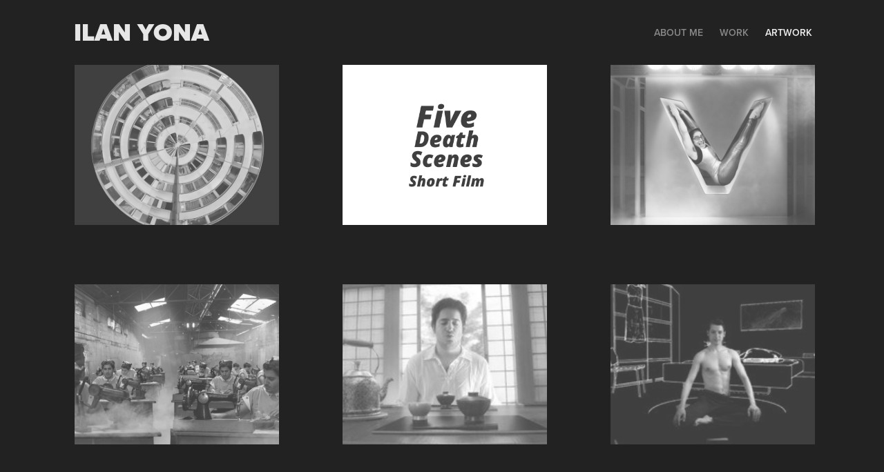

--- FILE ---
content_type: text/html; charset=utf-8
request_url: https://ilanyona.com/video-work
body_size: 7341
content:
<!DOCTYPE HTML>
<html lang="en-US">
<head>
  <meta charset="UTF-8" />
  <meta name="viewport" content="width=device-width, initial-scale=1" />
      <meta name="keywords"  content="Tchibo,Mercedes-Benz,Immobilliens scout,Deutsch Post,DAIMLER,ODDITY,MOTION DESIGN,BERLIN,VFX,ANIMATION,UI DESIGN,UX,UI,interface design,design,portfolio,video art,experimental" />
      <meta name="description"  content="I am a Motion and UI Designer with extensive experience working in post-production environments. I am working for the last three years as a freelance Motion Designer, creating promotional material as well as
branding films for various German and Israeli design agencies (Weitclick, Taylor Flynn, inlight, leapstart and more). Some of the clients I have worked with in the last 3 years include Mercedes-Benz, Immobilien Scout 24, OBI, Disney, Dorma, and more.

In the past year I have become highly interested in the field of UI\UX design and have done UI\UX design projects for various successful Israeli startup companies (splacer.co, Inlight.com, atm systems, and more)

In my spare time I make independent films and video projects which are presented in galleries, museums and film festivals worldwide." />
      <meta name="twitter:card"  content="summary_large_image" />
      <meta name="twitter:site"  content="@AdobePortfolio" />
      <meta  property="og:title" content="Ilan Yona Portfolio - Artwork" />
      <meta  property="og:description" content="I am a Motion and UI Designer with extensive experience working in post-production environments. I am working for the last three years as a freelance Motion Designer, creating promotional material as well as
branding films for various German and Israeli design agencies (Weitclick, Taylor Flynn, inlight, leapstart and more). Some of the clients I have worked with in the last 3 years include Mercedes-Benz, Immobilien Scout 24, OBI, Disney, Dorma, and more.

In the past year I have become highly interested in the field of UI\UX design and have done UI\UX design projects for various successful Israeli startup companies (splacer.co, Inlight.com, atm systems, and more)

In my spare time I make independent films and video projects which are presented in galleries, museums and film festivals worldwide." />
      <meta  property="og:image" content="https://cdn.myportfolio.com/ee93c1548de37bd14d4ae1f8c25156fc/93020cfa-6962-46ea-8448-c2ad71ddad65_rwc_856x255x2244x1754x2244.png?h=aa4b7a8a796486dcfcd479ca4c9547ed" />
        <link rel="icon" href="https://cdn.myportfolio.com/ee93c1548de37bd14d4ae1f8c25156fc/e5313758-88d8-48c8-b7e0-614f7c78794d_carw_1x1x32.png?h=f37493e9cfa3a8dce97f2d582bb19f4b" />
        <link rel="apple-touch-icon" href="https://cdn.myportfolio.com/ee93c1548de37bd14d4ae1f8c25156fc/65e7924c-b7e0-442c-8aa6-2930095353df_carw_1x1x180.jpg?h=5111d44d5e04e641a06fb92c1557a3ac" />
      <link rel="stylesheet" href="/dist/css/main.css" type="text/css" />
      <link rel="stylesheet" href="https://cdn.myportfolio.com/ee93c1548de37bd14d4ae1f8c25156fc/e4708c4a5ef3b5e30d8e0b1f6e3662651667158911.css?h=25b30af4aa0cc771441be2f2e3234ca4" type="text/css" />
    <link rel="canonical" href="https://ilanyona.com/video-work" />
      <title>Ilan Yona Portfolio - Artwork</title>
    <script type="text/javascript" src="//use.typekit.net/ik/[base64].js?cb=8dae7d4d979f383d5ca1dd118e49b6878a07c580" async onload="
    try {
      window.Typekit.load();
    } catch (e) {
      console.warn('Typekit not loaded.');
    }
    "></script>
</head>
  <body class="transition-enabled">  <div class='page-background-video page-background-video-with-panel'>
  </div>
  <div class="js-responsive-nav">
    <div class="responsive-nav">
      <div class="close-responsive-click-area js-close-responsive-nav">
        <div class="close-responsive-button"></div>
      </div>
          <div class="nav-container">
            <nav data-hover-hint="nav">
      <div class="page-title">
        <a href="/about" >ABOUT ME</a>
      </div>
                <div class="gallery-title"><a href="/projects" >WORK</a></div>
                <div class="gallery-title"><a href="/video-work" class="active">Artwork</a></div>
            </nav>
          </div>
    </div>
  </div>
  <div class="site-wrap cfix js-site-wrap">
    <div class="site-container">
      <div class="site-content e2e-site-content">
        <header class="site-header">
          <div class="logo-container">
              <div class="logo-wrap" data-hover-hint="logo">
                    <div class="logo e2e-site-logo-text logo-text  ">
      <a href="/projects" class="preserve-whitespace">Ilan yona</a>

</div>
              </div>
  <div class="hamburger-click-area js-hamburger">
    <div class="hamburger">
      <i></i>
      <i></i>
      <i></i>
    </div>
  </div>
          </div>
              <div class="nav-container">
                <nav data-hover-hint="nav">
      <div class="page-title">
        <a href="/about" >ABOUT ME</a>
      </div>
                <div class="gallery-title"><a href="/projects" >WORK</a></div>
                <div class="gallery-title"><a href="/video-work" class="active">Artwork</a></div>
                </nav>
              </div>
        </header>
        <main>
          <section class="project-covers" data-context="page.gallery.covers">
            <a class="project-cover js-project-cover-touch hold-space" href="/no-space-odyssey" data-context="pages" data-identity="id:p5e04ab969ed03fe811e49763c3170213be0c839fcd0ac0213bce1" data-hover-hint="galleryPageCover" data-hover-hint-id="p5e04ab969ed03fe811e49763c3170213be0c839fcd0ac0213bce1">
              <div class="cover-content-container">
                <div class="cover-image-wrap">
                  <div class="cover-image">
                      <div class="cover cover-normal">

            <img
              class="cover__img js-lazy"
              src="https://cdn.myportfolio.com/ee93c1548de37bd14d4ae1f8c25156fc/93020cfa-6962-46ea-8448-c2ad71ddad65_rwc_856x255x2244x1754x32.png?h=9cbd5fe01f5ed9ed6f7216f3b72a5832"
              data-src="https://cdn.myportfolio.com/ee93c1548de37bd14d4ae1f8c25156fc/93020cfa-6962-46ea-8448-c2ad71ddad65_rwc_856x255x2244x1754x2244.png?h=aa4b7a8a796486dcfcd479ca4c9547ed"
              data-srcset="https://cdn.myportfolio.com/ee93c1548de37bd14d4ae1f8c25156fc/93020cfa-6962-46ea-8448-c2ad71ddad65_rwc_856x255x2244x1754x640.png?h=43006f66bc6421f8ea5b6a00e088cdc0 640w, https://cdn.myportfolio.com/ee93c1548de37bd14d4ae1f8c25156fc/93020cfa-6962-46ea-8448-c2ad71ddad65_rwc_856x255x2244x1754x1280.png?h=23246b36a44cd6ae363fe933d65f16bc 1280w, https://cdn.myportfolio.com/ee93c1548de37bd14d4ae1f8c25156fc/93020cfa-6962-46ea-8448-c2ad71ddad65_rwc_856x255x2244x1754x1366.png?h=3f5a8104aa70394ddd4021ef8214c627 1366w, https://cdn.myportfolio.com/ee93c1548de37bd14d4ae1f8c25156fc/93020cfa-6962-46ea-8448-c2ad71ddad65_rwc_856x255x2244x1754x1920.png?h=abf52e398284b349dcc45ae434189173 1920w, https://cdn.myportfolio.com/ee93c1548de37bd14d4ae1f8c25156fc/93020cfa-6962-46ea-8448-c2ad71ddad65_rwc_856x255x2244x1754x2560.png?h=655b757b9294a61d4ab923734428ac70 2560w, https://cdn.myportfolio.com/ee93c1548de37bd14d4ae1f8c25156fc/93020cfa-6962-46ea-8448-c2ad71ddad65_rwc_856x255x2244x1754x2244.png?h=aa4b7a8a796486dcfcd479ca4c9547ed 5120w"
              data-sizes="(max-width: 540px) 100vw, (max-width: 768px) 50vw, calc(1400px / 3)"
            >
                                </div>
                  </div>
                </div>
                <div class="details-wrap">
                  <div class="details">
                    <div class="details-inner">
                        <div class="title preserve-whitespace">No Space Odyssey</div>
                    </div>
                  </div>
                </div>
              </div>
            </a>
            <a class="project-cover js-project-cover-touch hold-space has-rollover" href="/five-death-scenes" data-context="pages" data-identity="id:p5e077291c217fbad0402cf0150c961f7989c0bd92d7602a2fa209" data-hover-hint="galleryPageCover" data-hover-hint-id="p5e077291c217fbad0402cf0150c961f7989c0bd92d7602a2fa209">
              <div class="cover-content-container">
                <div class="cover-image-wrap">
                  <div class="cover-image">
                      <div class="cover cover-rollover">

            <img
              class="cover__img js-lazy"
              src="https://cdn.myportfolio.com/ee93c1548de37bd14d4ae1f8c25156fc/958e88df-fb01-4802-8775-6b46349cb5b3_rwc_233x185x1316x1029x32.png?h=e211efa5a847bf051e22a4b65ea4803f"
              data-src="https://cdn.myportfolio.com/ee93c1548de37bd14d4ae1f8c25156fc/958e88df-fb01-4802-8775-6b46349cb5b3_rwc_233x185x1316x1029x1316.png?h=7c721d7ecc0f514d0d8ebc4478110064"
              data-srcset="https://cdn.myportfolio.com/ee93c1548de37bd14d4ae1f8c25156fc/958e88df-fb01-4802-8775-6b46349cb5b3_rwc_233x185x1316x1029x640.png?h=67aacdcaf77e61860bf81c3b2b7af26e 640w, https://cdn.myportfolio.com/ee93c1548de37bd14d4ae1f8c25156fc/958e88df-fb01-4802-8775-6b46349cb5b3_rwc_233x185x1316x1029x1280.png?h=e03d3e9bbf8264283e7179a64c36a602 1280w, https://cdn.myportfolio.com/ee93c1548de37bd14d4ae1f8c25156fc/958e88df-fb01-4802-8775-6b46349cb5b3_rwc_233x185x1316x1029x1366.png?h=3412701604530e631e92822da4bf6133 1366w, https://cdn.myportfolio.com/ee93c1548de37bd14d4ae1f8c25156fc/958e88df-fb01-4802-8775-6b46349cb5b3_rwc_233x185x1316x1029x1316.png?h=7c721d7ecc0f514d0d8ebc4478110064 1920w, https://cdn.myportfolio.com/ee93c1548de37bd14d4ae1f8c25156fc/958e88df-fb01-4802-8775-6b46349cb5b3_rwc_233x185x1316x1029x1316.png?h=7c721d7ecc0f514d0d8ebc4478110064 2560w, https://cdn.myportfolio.com/ee93c1548de37bd14d4ae1f8c25156fc/958e88df-fb01-4802-8775-6b46349cb5b3_rwc_233x185x1316x1029x1316.png?h=7c721d7ecc0f514d0d8ebc4478110064 5120w"
              data-sizes="(max-width: 540px) 100vw, (max-width: 768px) 50vw, calc(1400px / 3)"
            >
                                </div>
                      <div class="cover cover-normal has-rollover">

            <img
              class="cover__img js-lazy"
              src="https://cdn.myportfolio.com/ee93c1548de37bd14d4ae1f8c25156fc/d6d7e86b-f765-4e81-905e-432b3e596615_carw_202x158x32.png?h=15e02c9adaeda30b7291cbafce418d75"
              data-src="https://cdn.myportfolio.com/ee93c1548de37bd14d4ae1f8c25156fc/d6d7e86b-f765-4e81-905e-432b3e596615_car_202x158.png?h=005591ddb52d34c77c3e2d3b4ddf3a0f"
              data-srcset="https://cdn.myportfolio.com/ee93c1548de37bd14d4ae1f8c25156fc/d6d7e86b-f765-4e81-905e-432b3e596615_carw_202x158x640.png?h=a2e24d9a5a17d3857df34bd3492b740a 640w, https://cdn.myportfolio.com/ee93c1548de37bd14d4ae1f8c25156fc/d6d7e86b-f765-4e81-905e-432b3e596615_carw_202x158x1280.png?h=4937108089a4651c8d5849c92f504c1e 1280w, https://cdn.myportfolio.com/ee93c1548de37bd14d4ae1f8c25156fc/d6d7e86b-f765-4e81-905e-432b3e596615_carw_202x158x1366.png?h=e39a254b2375a4076d83b0d810f7434e 1366w, https://cdn.myportfolio.com/ee93c1548de37bd14d4ae1f8c25156fc/d6d7e86b-f765-4e81-905e-432b3e596615_carw_202x158x1920.png?h=18e27962cb1940233cfd7e74d726df9c 1920w, https://cdn.myportfolio.com/ee93c1548de37bd14d4ae1f8c25156fc/d6d7e86b-f765-4e81-905e-432b3e596615_carw_202x158x2560.png?h=37f38bf4963de312c1a313a2521148f6 2560w, https://cdn.myportfolio.com/ee93c1548de37bd14d4ae1f8c25156fc/d6d7e86b-f765-4e81-905e-432b3e596615_carw_202x158x5120.png?h=34d38cf8099fce90406641614160cffc 5120w"
              data-sizes="(max-width: 540px) 100vw, (max-width: 768px) 50vw, calc(1400px / 3)"
            >
                                </div>
                  </div>
                </div>
                <div class="details-wrap">
                  <div class="details">
                    <div class="details-inner">
                        <div class="title preserve-whitespace">Five Death Scenes</div>
                    </div>
                  </div>
                </div>
              </div>
            </a>
            <a class="project-cover js-project-cover-touch hold-space" href="/the-human-tetris-2011" data-context="pages" data-identity="id:p56c07ddd6fdbfbc87c20a02b8f0b1d46ce7a0bea65975ca4ba9e8" data-hover-hint="galleryPageCover" data-hover-hint-id="p56c07ddd6fdbfbc87c20a02b8f0b1d46ce7a0bea65975ca4ba9e8">
              <div class="cover-content-container">
                <div class="cover-image-wrap">
                  <div class="cover-image">
                      <div class="cover cover-normal">

            <img
              class="cover__img js-lazy"
              src="https://cdn.myportfolio.com/ee93c1548de37bd14d4ae1f8c25156fc/94a5ef8b-93fa-4da2-93d5-3de559aca620_carw_202x158x32.jpg?h=c7dc8d367ed473be8c694a77fc0e74b1"
              data-src="https://cdn.myportfolio.com/ee93c1548de37bd14d4ae1f8c25156fc/94a5ef8b-93fa-4da2-93d5-3de559aca620_car_202x158.jpg?h=7b7a182fa00886df6cdda3cea64f982a"
              data-srcset="https://cdn.myportfolio.com/ee93c1548de37bd14d4ae1f8c25156fc/94a5ef8b-93fa-4da2-93d5-3de559aca620_carw_202x158x640.jpg?h=cecfb67afe2bffab863da875882b44b1 640w, https://cdn.myportfolio.com/ee93c1548de37bd14d4ae1f8c25156fc/94a5ef8b-93fa-4da2-93d5-3de559aca620_carw_202x158x1280.jpg?h=00e46f67411384bb5d2eb72296d3c84c 1280w, https://cdn.myportfolio.com/ee93c1548de37bd14d4ae1f8c25156fc/94a5ef8b-93fa-4da2-93d5-3de559aca620_carw_202x158x1366.jpg?h=f187e511982e7b84112c66390e10aafc 1366w, https://cdn.myportfolio.com/ee93c1548de37bd14d4ae1f8c25156fc/94a5ef8b-93fa-4da2-93d5-3de559aca620_carw_202x158x1920.jpg?h=d20bf6ca5514f18a623956cdbb8d75b9 1920w, https://cdn.myportfolio.com/ee93c1548de37bd14d4ae1f8c25156fc/94a5ef8b-93fa-4da2-93d5-3de559aca620_carw_202x158x2560.jpg?h=6106d42b4728d73f48d05a41850ef622 2560w, https://cdn.myportfolio.com/ee93c1548de37bd14d4ae1f8c25156fc/94a5ef8b-93fa-4da2-93d5-3de559aca620_carw_202x158x5120.jpg?h=c00301b00260d48556f8dd18ad7f93cd 5120w"
              data-sizes="(max-width: 540px) 100vw, (max-width: 768px) 50vw, calc(1400px / 3)"
            >
                                </div>
                  </div>
                </div>
                <div class="details-wrap">
                  <div class="details">
                    <div class="details-inner">
                        <div class="title preserve-whitespace">The Human Tetris</div>
                    </div>
                  </div>
                </div>
              </div>
            </a>
            <a class="project-cover js-project-cover-touch hold-space" href="/fairyhead-solo-exhibiton" data-context="pages" data-identity="id:p56c07ddd6c474e18ec35aba4114461d33e6f7fecb1016aef90763" data-hover-hint="galleryPageCover" data-hover-hint-id="p56c07ddd6c474e18ec35aba4114461d33e6f7fecb1016aef90763">
              <div class="cover-content-container">
                <div class="cover-image-wrap">
                  <div class="cover-image">
                      <div class="cover cover-normal">

            <img
              class="cover__img js-lazy"
              src="https://cdn.myportfolio.com/ee93c1548de37bd14d4ae1f8c25156fc/66345d44-d9c7-4c0e-8a44-da213611f93b_carw_202x158x32.jpg?h=edae06df14ee90824802457812e1e843"
              data-src="https://cdn.myportfolio.com/ee93c1548de37bd14d4ae1f8c25156fc/66345d44-d9c7-4c0e-8a44-da213611f93b_car_202x158.jpg?h=63a81d13277d4adb4e5dc4cac0a5d9c2"
              data-srcset="https://cdn.myportfolio.com/ee93c1548de37bd14d4ae1f8c25156fc/66345d44-d9c7-4c0e-8a44-da213611f93b_carw_202x158x640.jpg?h=f9c3517897d74a94f23eca982b68ad62 640w, https://cdn.myportfolio.com/ee93c1548de37bd14d4ae1f8c25156fc/66345d44-d9c7-4c0e-8a44-da213611f93b_carw_202x158x1280.jpg?h=16322941a03db8eaaaac9b9f980a7620 1280w, https://cdn.myportfolio.com/ee93c1548de37bd14d4ae1f8c25156fc/66345d44-d9c7-4c0e-8a44-da213611f93b_carw_202x158x1366.jpg?h=bb17cd0b8ad4f391def4f7d2d4a187f8 1366w, https://cdn.myportfolio.com/ee93c1548de37bd14d4ae1f8c25156fc/66345d44-d9c7-4c0e-8a44-da213611f93b_carw_202x158x1920.jpg?h=cded9c930201167dd111141cda6dfe81 1920w, https://cdn.myportfolio.com/ee93c1548de37bd14d4ae1f8c25156fc/66345d44-d9c7-4c0e-8a44-da213611f93b_carw_202x158x2560.jpg?h=82d2aa2dd6b0b28e2f0c21941e4056dd 2560w, https://cdn.myportfolio.com/ee93c1548de37bd14d4ae1f8c25156fc/66345d44-d9c7-4c0e-8a44-da213611f93b_carw_202x158x5120.jpg?h=181d543dee4420c4702998aff1ca7449 5120w"
              data-sizes="(max-width: 540px) 100vw, (max-width: 768px) 50vw, calc(1400px / 3)"
            >
                                </div>
                  </div>
                </div>
                <div class="details-wrap">
                  <div class="details">
                    <div class="details-inner">
                        <div class="title preserve-whitespace">Fairyhead Solo Exhibiton</div>
                    </div>
                  </div>
                </div>
              </div>
            </a>
            <a class="project-cover js-project-cover-touch hold-space" href="/psede-pse-solo-exhibition" data-context="pages" data-identity="id:p56c07ddd6576810a98db47a5f4217b11a61774c6778bcc447b611" data-hover-hint="galleryPageCover" data-hover-hint-id="p56c07ddd6576810a98db47a5f4217b11a61774c6778bcc447b611">
              <div class="cover-content-container">
                <div class="cover-image-wrap">
                  <div class="cover-image">
                      <div class="cover cover-normal">

            <img
              class="cover__img js-lazy"
              src="https://cdn.myportfolio.com/ee93c1548de37bd14d4ae1f8c25156fc/ff5972d858da0521ee274888ffe44187e248d293fc484ff83bd51dd1848b57c81010c7ebf2a6aa39_carw_202x158x32.jpg?h=6fcd7b97c394e4ec99f5b352244c2741&amp;url=aHR0cHM6Ly9taXItczMtY2RuLWNmLmJlaGFuY2UubmV0L3Byb2plY3RzL29yaWdpbmFsLzI2MTgxNjMuNTQ1NzIzODIyNzgwOS5qcGc="
              data-src="https://cdn.myportfolio.com/ee93c1548de37bd14d4ae1f8c25156fc/ff5972d858da0521ee274888ffe44187e248d293fc484ff83bd51dd1848b57c81010c7ebf2a6aa39_car_202x158.jpg?h=b1c7544f581d41b2dc98e04e48e8d801&amp;url=aHR0cHM6Ly9taXItczMtY2RuLWNmLmJlaGFuY2UubmV0L3Byb2plY3RzL29yaWdpbmFsLzI2MTgxNjMuNTQ1NzIzODIyNzgwOS5qcGc="
              data-srcset="https://cdn.myportfolio.com/ee93c1548de37bd14d4ae1f8c25156fc/ff5972d858da0521ee274888ffe44187e248d293fc484ff83bd51dd1848b57c81010c7ebf2a6aa39_carw_202x158x640.jpg?h=75caf34d6fc926bf381c2813ac6ba149&amp;url=aHR0cHM6Ly9taXItczMtY2RuLWNmLmJlaGFuY2UubmV0L3Byb2plY3RzL29yaWdpbmFsLzI2MTgxNjMuNTQ1NzIzODIyNzgwOS5qcGc= 640w, https://cdn.myportfolio.com/ee93c1548de37bd14d4ae1f8c25156fc/ff5972d858da0521ee274888ffe44187e248d293fc484ff83bd51dd1848b57c81010c7ebf2a6aa39_carw_202x158x1280.jpg?h=62d2efea597583925901ddb3b801ebea&amp;url=aHR0cHM6Ly9taXItczMtY2RuLWNmLmJlaGFuY2UubmV0L3Byb2plY3RzL29yaWdpbmFsLzI2MTgxNjMuNTQ1NzIzODIyNzgwOS5qcGc= 1280w, https://cdn.myportfolio.com/ee93c1548de37bd14d4ae1f8c25156fc/ff5972d858da0521ee274888ffe44187e248d293fc484ff83bd51dd1848b57c81010c7ebf2a6aa39_carw_202x158x1366.jpg?h=252d5e52e1001c556e66ff5047928e92&amp;url=aHR0cHM6Ly9taXItczMtY2RuLWNmLmJlaGFuY2UubmV0L3Byb2plY3RzL29yaWdpbmFsLzI2MTgxNjMuNTQ1NzIzODIyNzgwOS5qcGc= 1366w, https://cdn.myportfolio.com/ee93c1548de37bd14d4ae1f8c25156fc/ff5972d858da0521ee274888ffe44187e248d293fc484ff83bd51dd1848b57c81010c7ebf2a6aa39_carw_202x158x1920.jpg?h=5dd77d3c35f3fe58e52b5f8b58f6f8bc&amp;url=aHR0cHM6Ly9taXItczMtY2RuLWNmLmJlaGFuY2UubmV0L3Byb2plY3RzL29yaWdpbmFsLzI2MTgxNjMuNTQ1NzIzODIyNzgwOS5qcGc= 1920w, https://cdn.myportfolio.com/ee93c1548de37bd14d4ae1f8c25156fc/ff5972d858da0521ee274888ffe44187e248d293fc484ff83bd51dd1848b57c81010c7ebf2a6aa39_carw_202x158x2560.jpg?h=15dd8153587e027e7bd1c4845ff856f6&amp;url=aHR0cHM6Ly9taXItczMtY2RuLWNmLmJlaGFuY2UubmV0L3Byb2plY3RzL29yaWdpbmFsLzI2MTgxNjMuNTQ1NzIzODIyNzgwOS5qcGc= 2560w, https://cdn.myportfolio.com/ee93c1548de37bd14d4ae1f8c25156fc/ff5972d858da0521ee274888ffe44187e248d293fc484ff83bd51dd1848b57c81010c7ebf2a6aa39_carw_202x158x5120.jpg?h=76e20c2a0e30dc6a94ad2f4f06bb3029&amp;url=aHR0cHM6Ly9taXItczMtY2RuLWNmLmJlaGFuY2UubmV0L3Byb2plY3RzL29yaWdpbmFsLzI2MTgxNjMuNTQ1NzIzODIyNzgwOS5qcGc= 5120w"
              data-sizes="(max-width: 540px) 100vw, (max-width: 768px) 50vw, calc(1400px / 3)"
            >
                                </div>
                  </div>
                </div>
                <div class="details-wrap">
                  <div class="details">
                    <div class="details-inner">
                        <div class="title preserve-whitespace">Psede Pse Solo Exhibition</div>
                    </div>
                  </div>
                </div>
              </div>
            </a>
            <a class="project-cover js-project-cover-touch hold-space" href="/early-works-2005-2008" data-context="pages" data-identity="id:p56c07ddd61ff84007631587bb2256e0a94c860d0f04d05ad552c0" data-hover-hint="galleryPageCover" data-hover-hint-id="p56c07ddd61ff84007631587bb2256e0a94c860d0f04d05ad552c0">
              <div class="cover-content-container">
                <div class="cover-image-wrap">
                  <div class="cover-image">
                      <div class="cover cover-normal">

            <img
              class="cover__img js-lazy"
              src="https://cdn.myportfolio.com/ee93c1548de37bd14d4ae1f8c25156fc/892e9609bfcc56057f9805d336536a15dd1d4d16b15bdcb3ee74814e44fb781c6a473c1f9262c79c_carw_202x158x32.jpg?h=ff549ddfb9b573ed3c10e8fc90db1a1c&amp;url=aHR0cHM6Ly9taXItczMtY2RuLWNmLmJlaGFuY2UubmV0L3Byb2plY3RzL29yaWdpbmFsLzI2MTg2NjkuNTQ1NzI0ZGRlZTEyZC5qcGc="
              data-src="https://cdn.myportfolio.com/ee93c1548de37bd14d4ae1f8c25156fc/892e9609bfcc56057f9805d336536a15dd1d4d16b15bdcb3ee74814e44fb781c6a473c1f9262c79c_car_202x158.jpg?h=02e8dc40d21c8f0ba0e1e2379db288d5&amp;url=aHR0cHM6Ly9taXItczMtY2RuLWNmLmJlaGFuY2UubmV0L3Byb2plY3RzL29yaWdpbmFsLzI2MTg2NjkuNTQ1NzI0ZGRlZTEyZC5qcGc="
              data-srcset="https://cdn.myportfolio.com/ee93c1548de37bd14d4ae1f8c25156fc/892e9609bfcc56057f9805d336536a15dd1d4d16b15bdcb3ee74814e44fb781c6a473c1f9262c79c_carw_202x158x640.jpg?h=28e832908a60111b5ca5edb24fc24b1e&amp;url=aHR0cHM6Ly9taXItczMtY2RuLWNmLmJlaGFuY2UubmV0L3Byb2plY3RzL29yaWdpbmFsLzI2MTg2NjkuNTQ1NzI0ZGRlZTEyZC5qcGc= 640w, https://cdn.myportfolio.com/ee93c1548de37bd14d4ae1f8c25156fc/892e9609bfcc56057f9805d336536a15dd1d4d16b15bdcb3ee74814e44fb781c6a473c1f9262c79c_carw_202x158x1280.jpg?h=59656c6429ffd861e7f05676ffd051be&amp;url=aHR0cHM6Ly9taXItczMtY2RuLWNmLmJlaGFuY2UubmV0L3Byb2plY3RzL29yaWdpbmFsLzI2MTg2NjkuNTQ1NzI0ZGRlZTEyZC5qcGc= 1280w, https://cdn.myportfolio.com/ee93c1548de37bd14d4ae1f8c25156fc/892e9609bfcc56057f9805d336536a15dd1d4d16b15bdcb3ee74814e44fb781c6a473c1f9262c79c_carw_202x158x1366.jpg?h=f27860078b7fd117680cf1c6019fa4fe&amp;url=aHR0cHM6Ly9taXItczMtY2RuLWNmLmJlaGFuY2UubmV0L3Byb2plY3RzL29yaWdpbmFsLzI2MTg2NjkuNTQ1NzI0ZGRlZTEyZC5qcGc= 1366w, https://cdn.myportfolio.com/ee93c1548de37bd14d4ae1f8c25156fc/892e9609bfcc56057f9805d336536a15dd1d4d16b15bdcb3ee74814e44fb781c6a473c1f9262c79c_carw_202x158x1920.jpg?h=b1e3d8bcfbfe3bf366df298540c181a7&amp;url=aHR0cHM6Ly9taXItczMtY2RuLWNmLmJlaGFuY2UubmV0L3Byb2plY3RzL29yaWdpbmFsLzI2MTg2NjkuNTQ1NzI0ZGRlZTEyZC5qcGc= 1920w, https://cdn.myportfolio.com/ee93c1548de37bd14d4ae1f8c25156fc/892e9609bfcc56057f9805d336536a15dd1d4d16b15bdcb3ee74814e44fb781c6a473c1f9262c79c_carw_202x158x2560.jpg?h=4bfcd2e618383885f9428bf1416cc717&amp;url=aHR0cHM6Ly9taXItczMtY2RuLWNmLmJlaGFuY2UubmV0L3Byb2plY3RzL29yaWdpbmFsLzI2MTg2NjkuNTQ1NzI0ZGRlZTEyZC5qcGc= 2560w, https://cdn.myportfolio.com/ee93c1548de37bd14d4ae1f8c25156fc/892e9609bfcc56057f9805d336536a15dd1d4d16b15bdcb3ee74814e44fb781c6a473c1f9262c79c_carw_202x158x5120.jpg?h=7efec33fefd4dd1e495b50fe966e37ea&amp;url=aHR0cHM6Ly9taXItczMtY2RuLWNmLmJlaGFuY2UubmV0L3Byb2plY3RzL29yaWdpbmFsLzI2MTg2NjkuNTQ1NzI0ZGRlZTEyZC5qcGc= 5120w"
              data-sizes="(max-width: 540px) 100vw, (max-width: 768px) 50vw, calc(1400px / 3)"
            >
                                </div>
                  </div>
                </div>
                <div class="details-wrap">
                  <div class="details">
                    <div class="details-inner">
                        <div class="title preserve-whitespace">How to disappear completely using a pen</div>
                    </div>
                  </div>
                </div>
              </div>
            </a>
          </section>
              <section class="back-to-top" data-hover-hint="backToTop">
                <a href="#"><span class="arrow">&uarr;</span><span class="preserve-whitespace">Back to Top</span></a>
              </section>
              <a class="back-to-top-fixed js-back-to-top back-to-top-fixed-with-panel" data-hover-hint="backToTop" data-hover-hint-placement="top-start" href="#">
                <svg version="1.1" id="Layer_1" xmlns="http://www.w3.org/2000/svg" xmlns:xlink="http://www.w3.org/1999/xlink" x="0px" y="0px"
                 viewBox="0 0 26 26" style="enable-background:new 0 0 26 26;" xml:space="preserve" class="icon icon-back-to-top">
                <g>
                  <path d="M13.8,1.3L21.6,9c0.1,0.1,0.1,0.3,0.2,0.4c0.1,0.1,0.1,0.3,0.1,0.4s0,0.3-0.1,0.4c-0.1,0.1-0.1,0.3-0.3,0.4
                    c-0.1,0.1-0.2,0.2-0.4,0.3c-0.2,0.1-0.3,0.1-0.4,0.1c-0.1,0-0.3,0-0.4-0.1c-0.2-0.1-0.3-0.2-0.4-0.3L14.2,5l0,19.1
                    c0,0.2-0.1,0.3-0.1,0.5c0,0.1-0.1,0.3-0.3,0.4c-0.1,0.1-0.2,0.2-0.4,0.3c-0.1,0.1-0.3,0.1-0.5,0.1c-0.1,0-0.3,0-0.4-0.1
                    c-0.1-0.1-0.3-0.1-0.4-0.3c-0.1-0.1-0.2-0.2-0.3-0.4c-0.1-0.1-0.1-0.3-0.1-0.5l0-19.1l-5.7,5.7C6,10.8,5.8,10.9,5.7,11
                    c-0.1,0.1-0.3,0.1-0.4,0.1c-0.2,0-0.3,0-0.4-0.1c-0.1-0.1-0.3-0.2-0.4-0.3c-0.1-0.1-0.1-0.2-0.2-0.4C4.1,10.2,4,10.1,4.1,9.9
                    c0-0.1,0-0.3,0.1-0.4c0-0.1,0.1-0.3,0.3-0.4l7.7-7.8c0.1,0,0.2-0.1,0.2-0.1c0,0,0.1-0.1,0.2-0.1c0.1,0,0.2,0,0.2-0.1
                    c0.1,0,0.1,0,0.2,0c0,0,0.1,0,0.2,0c0.1,0,0.2,0,0.2,0.1c0.1,0,0.1,0.1,0.2,0.1C13.7,1.2,13.8,1.2,13.8,1.3z"/>
                </g>
                </svg>
              </a>
              <footer class="site-footer" data-hover-hint="footer">
                  <div class="social pf-footer-social" data-context="theme.footer" data-hover-hint="footerSocialIcons">
                    <ul>
                            <li>
                              <a href="https://www.behance.net/ilanyona" target="_blank">
                                <svg id="Layer_1" data-name="Layer 1" xmlns="http://www.w3.org/2000/svg" viewBox="0 0 30 24" class="icon"><path id="path-1" d="M18.83,14.38a2.78,2.78,0,0,0,.65,1.9,2.31,2.31,0,0,0,1.7.59,2.31,2.31,0,0,0,1.38-.41,1.79,1.79,0,0,0,.71-0.87h2.31a4.48,4.48,0,0,1-1.71,2.53,5,5,0,0,1-2.78.76,5.53,5.53,0,0,1-2-.37,4.34,4.34,0,0,1-1.55-1,4.77,4.77,0,0,1-1-1.63,6.29,6.29,0,0,1,0-4.13,4.83,4.83,0,0,1,1-1.64A4.64,4.64,0,0,1,19.09,9a4.86,4.86,0,0,1,2-.4A4.5,4.5,0,0,1,23.21,9a4.36,4.36,0,0,1,1.5,1.3,5.39,5.39,0,0,1,.84,1.86,7,7,0,0,1,.18,2.18h-6.9Zm3.67-3.24A1.94,1.94,0,0,0,21,10.6a2.26,2.26,0,0,0-1,.22,2,2,0,0,0-.66.54,1.94,1.94,0,0,0-.35.69,3.47,3.47,0,0,0-.12.65h4.29A2.75,2.75,0,0,0,22.5,11.14ZM18.29,6h5.36V7.35H18.29V6ZM13.89,17.7a4.4,4.4,0,0,1-1.51.7,6.44,6.44,0,0,1-1.73.22H4.24V5.12h6.24a7.7,7.7,0,0,1,1.73.17,3.67,3.67,0,0,1,1.33.56,2.6,2.6,0,0,1,.86,1,3.74,3.74,0,0,1,.3,1.58,3,3,0,0,1-.46,1.7,3.33,3.33,0,0,1-1.35,1.12,3.19,3.19,0,0,1,1.82,1.26,3.79,3.79,0,0,1,.59,2.17,3.79,3.79,0,0,1-.39,1.77A3.24,3.24,0,0,1,13.89,17.7ZM11.72,8.19a1.25,1.25,0,0,0-.45-0.47,1.88,1.88,0,0,0-.64-0.24,5.5,5.5,0,0,0-.76-0.05H7.16v3.16h3a2,2,0,0,0,1.28-.38A1.43,1.43,0,0,0,11.89,9,1.73,1.73,0,0,0,11.72,8.19ZM11.84,13a2.39,2.39,0,0,0-1.52-.45H7.16v3.73h3.11a3.61,3.61,0,0,0,.82-0.09A2,2,0,0,0,11.77,16a1.39,1.39,0,0,0,.47-0.54,1.85,1.85,0,0,0,.17-0.88A1.77,1.77,0,0,0,11.84,13Z"/></svg>
                              </a>
                            </li>
                            <li>
                              <a href="http://linkedin.com/in/ilanyona" target="_blank">
                                <svg version="1.1" id="Layer_1" xmlns="http://www.w3.org/2000/svg" xmlns:xlink="http://www.w3.org/1999/xlink" viewBox="0 0 30 24" style="enable-background:new 0 0 30 24;" xml:space="preserve" class="icon">
                                <path id="path-1_24_" d="M19.6,19v-5.8c0-1.4-0.5-2.4-1.7-2.4c-1,0-1.5,0.7-1.8,1.3C16,12.3,16,12.6,16,13v6h-3.4
                                  c0,0,0.1-9.8,0-10.8H16v1.5c0,0,0,0,0,0h0v0C16.4,9,17.2,7.9,19,7.9c2.3,0,4,1.5,4,4.9V19H19.6z M8.9,6.7L8.9,6.7
                                  C7.7,6.7,7,5.9,7,4.9C7,3.8,7.8,3,8.9,3s1.9,0.8,1.9,1.9C10.9,5.9,10.1,6.7,8.9,6.7z M10.6,19H7.2V8.2h3.4V19z"/>
                                </svg>
                              </a>
                            </li>
                            <li>
                              <a href="https://dribbble.com/ilanyona" target="_blank">
                                <svg xmlns="http://www.w3.org/2000/svg" xmlns:xlink="http://www.w3.org/1999/xlink" version="1.1" id="Layer_1" x="0px" y="0px" viewBox="0 0 30 24" xml:space="preserve" class="icon"><path d="M15 20c-4.41 0-8-3.59-8-8s3.59-8 8-8c4.41 0 8 3.6 8 8S19.41 20 15 20L15 20z M21.75 13.1 c-0.23-0.07-2.12-0.64-4.26-0.29c0.89 2.5 1.3 4.5 1.3 4.87C20.35 16.6 21.4 15 21.8 13.1L21.75 13.1z M17.67 18.3 c-0.1-0.6-0.5-2.69-1.46-5.18c-0.02 0-0.03 0.01-0.05 0.01c-3.85 1.34-5.24 4.02-5.36 4.27c1.16 0.9 2.6 1.4 4.2 1.4 C15.95 18.8 16.9 18.6 17.7 18.3L17.67 18.3z M9.92 16.58c0.15-0.27 2.03-3.37 5.55-4.51c0.09-0.03 0.18-0.06 0.27-0.08 c-0.17-0.39-0.36-0.78-0.55-1.16c-3.41 1.02-6.72 0.98-7.02 0.97c0 0.1 0 0.1 0 0.21C8.17 13.8 8.8 15.4 9.9 16.58L9.92 16.6 z M8.31 10.61c0.31 0 3.1 0 6.32-0.83c-1.13-2.01-2.35-3.7-2.53-3.95C10.18 6.7 8.8 8.5 8.3 10.61L8.31 10.61z M13.4 5.4 c0.19 0.2 1.4 1.9 2.5 4c2.43-0.91 3.46-2.29 3.58-2.47C18.32 5.8 16.7 5.2 15 5.18C14.45 5.2 13.9 5.2 13.4 5.4 L13.4 5.37z M20.29 7.69c-0.14 0.19-1.29 1.66-3.82 2.69c0.16 0.3 0.3 0.7 0.5 0.99c0.05 0.1 0.1 0.2 0.1 0.3 c2.27-0.29 4.5 0.2 4.8 0.22C21.82 10.3 21.2 8.8 20.3 7.69L20.29 7.69z"/></svg>
                              </a>
                            </li>
                            <li>
                              <a href="https://vimeo.com/ilanyona" target="_blank">
                                <svg xmlns="http://www.w3.org/2000/svg" xmlns:xlink="http://www.w3.org/1999/xlink" version="1.1" id="Layer_1" viewBox="0 0 30 24" xml:space="preserve" class="icon"><path d="M23.99 7.7c-0.08 1.8-1.3 4.27-3.67 7.4c-2.45 3.27-4.52 4.9-6.21 4.9c-1.05 0-1.94-0.99-2.66-2.99 c-0.48-1.82-0.97-3.65-1.45-5.48C9.46 9.6 8.9 8.6 8.3 8.55c-0.13 0-0.61 0.29-1.41 0.87L6 8.3C6.89 7.5 7.8 6.7 8.6 5.9 c1.18-1.05 2.07-1.61 2.67-1.66c1.4-0.14 2.3 0.8 2.6 2.95c0.35 2.3 0.6 3.7 0.7 4.24c0.4 1.9 0.8 2.8 1.3 2.8 c0.38 0 0.94-0.61 1.7-1.84c0.75-1.22 1.16-2.16 1.21-2.79c0.11-1.06-0.3-1.59-1.21-1.59c-0.43 0-0.88 0.1-1.33 0.3 c0.88-2.98 2.58-4.43 5.07-4.34C23.23 4.1 24.1 5.3 24 7.7z"/></svg>
                              </a>
                            </li>
                    </ul>
                  </div>
                <div class="footer-text">
                  Ilan Yona   |   ilanyona(at)gmail.com    |   All rights reserved 2021
                </div>
              </footer>
        </main>
      </div>
    </div>
  </div>
</body>
<script type="text/javascript">
  // fix for Safari's back/forward cache
  window.onpageshow = function(e) {
    if (e.persisted) { window.location.reload(); }
  };
</script>
  <script type="text/javascript">var __config__ = {"page_id":"p5cd705c37880ac460c772c1bb5d9b4a76b3551086d00c31cee0a0","theme":{"name":"geometric"},"pageTransition":true,"linkTransition":true,"disableDownload":true,"localizedValidationMessages":{"required":"This field is required","Email":"This field must be a valid email address"},"lightbox":{"enabled":true,"color":{"opacity":0.94,"hex":"#fff"}},"cookie_banner":{"enabled":false},"googleAnalytics":{"trackingCode":"UA-12264933-4","anonymization":false}};</script>
  <script type="text/javascript" src="/site/translations?cb=8dae7d4d979f383d5ca1dd118e49b6878a07c580"></script>
  <script type="text/javascript" src="/dist/js/main.js?cb=8dae7d4d979f383d5ca1dd118e49b6878a07c580"></script>
</html>


--- FILE ---
content_type: text/plain
request_url: https://www.google-analytics.com/j/collect?v=1&_v=j102&a=1919816611&t=pageview&_s=1&dl=https%3A%2F%2Filanyona.com%2Fvideo-work&ul=en-us%40posix&dt=Ilan%20Yona%20Portfolio%20-%20Artwork&sr=1280x720&vp=1280x720&_u=IEBAAEABAAAAACAAI~&jid=834976594&gjid=905853676&cid=1091304111.1769596511&tid=UA-12264933-4&_gid=1655578204.1769596511&_r=1&_slc=1&z=960918813
body_size: -449
content:
2,cG-VNCXN192DB